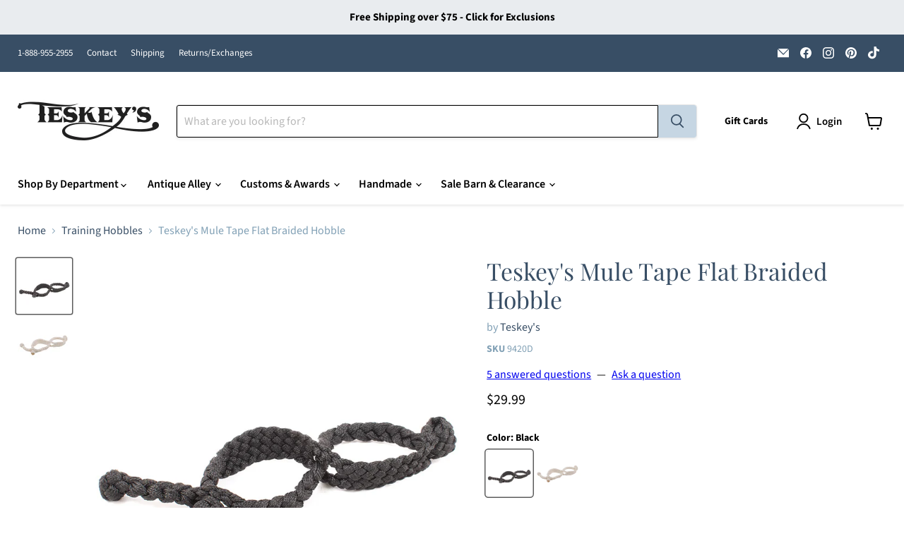

--- FILE ---
content_type: text/html; charset=utf-8
request_url: https://teskeys.com/collections/all/products/teskeys-mule-tape-flat-braided-hobble?view=recently-viewed
body_size: 1112
content:










  

  









<div
  class="productgrid--item  imagestyle--cropped-medium        product-recently-viewed-card    show-actions--mobile"
  data-product-item
  data-product-quickshop-url="/collections/all/products/teskeys-mule-tape-flat-braided-hobble"
  
    data-recently-viewed-card
  
>
  <div class="productitem" data-product-item-content>
    
    
    
    

    

    
      

      
    

    <div class="productitem__container">
      <div class="product-recently-viewed-card-time" data-product-handle="teskeys-mule-tape-flat-braided-hobble">
      <button
        class="product-recently-viewed-card-remove"
        aria-label="close"
        data-remove-recently-viewed
      >
        


                                                                        <svg class="icon-remove "    aria-hidden="true"    focusable="false"    role="presentation"    xmlns="http://www.w3.org/2000/svg" width="10" height="10" viewBox="0 0 10 10" xmlns="http://www.w3.org/2000/svg">      <path fill="currentColor" d="M6.08785659,5 L9.77469752,1.31315906 L8.68684094,0.225302476 L5,3.91214341 L1.31315906,0.225302476 L0.225302476,1.31315906 L3.91214341,5 L0.225302476,8.68684094 L1.31315906,9.77469752 L5,6.08785659 L8.68684094,9.77469752 L9.77469752,8.68684094 L6.08785659,5 Z"></path>    </svg>                                              

      </button>
    </div>

      <div class="productitem__image-container">
        <a
          class="productitem--image-link"
          href="/collections/all/products/teskeys-mule-tape-flat-braided-hobble"
          tabindex="-1"
          data-product-page-link
        >
          <figure
            class="productitem--image"
            data-product-item-image
            
          >
            
              
                
                

  
    <noscript data-rimg-noscript>
      <img
        
          src="//teskeys.com/cdn/shop/products/DSC_0002-2_512x512.jpg?v=1603194416"
        

        alt="Teskey&#39;s Mule Tape Flat Braided Hobble Tack - Training Teskey&#39;s White"
        data-rimg="noscript"
        srcset="//teskeys.com/cdn/shop/products/DSC_0002-2_512x512.jpg?v=1603194416 1x, //teskeys.com/cdn/shop/products/DSC_0002-2_998x998.jpg?v=1603194416 1.95x"
        class="productitem--image-alternate"
        
        
      >
    </noscript>
  

  <img
    
      src="//teskeys.com/cdn/shop/products/DSC_0002-2_512x512.jpg?v=1603194416"
    
    alt="Teskey&#39;s Mule Tape Flat Braided Hobble Tack - Training Teskey&#39;s White"

    
      data-rimg="lazy"
      data-rimg-scale="1"
      data-rimg-template="//teskeys.com/cdn/shop/products/DSC_0002-2_{size}.jpg?v=1603194416"
      data-rimg-max="1000x1000"
      data-rimg-crop="false"
      
      srcset="data:image/svg+xml;utf8,<svg%20xmlns='http://www.w3.org/2000/svg'%20width='512'%20height='512'></svg>"
    

    class="productitem--image-alternate"
    
    
  >



  <div data-rimg-canvas></div>


              
              

  
    <noscript data-rimg-noscript>
      <img
        
          src="//teskeys.com/cdn/shop/products/DSC_0004_1_d00c1ec4-3f83-4215-a12c-f811787010ea_512x512.jpg?v=1603194415"
        

        alt="Teskey&#39;s Mule Tape Flat Braided Hobble Tack - Training Teskey&#39;s Black"
        data-rimg="noscript"
        srcset="//teskeys.com/cdn/shop/products/DSC_0004_1_d00c1ec4-3f83-4215-a12c-f811787010ea_512x512.jpg?v=1603194415 1x, //teskeys.com/cdn/shop/products/DSC_0004_1_d00c1ec4-3f83-4215-a12c-f811787010ea_998x998.jpg?v=1603194415 1.95x"
        class="productitem--image-primary"
        
        
      >
    </noscript>
  

  <img
    
      src="//teskeys.com/cdn/shop/products/DSC_0004_1_d00c1ec4-3f83-4215-a12c-f811787010ea_512x512.jpg?v=1603194415"
    
    alt="Teskey&#39;s Mule Tape Flat Braided Hobble Tack - Training Teskey&#39;s Black"

    
      data-rimg="lazy"
      data-rimg-scale="1"
      data-rimg-template="//teskeys.com/cdn/shop/products/DSC_0004_1_d00c1ec4-3f83-4215-a12c-f811787010ea_{size}.jpg?v=1603194415"
      data-rimg-max="1000x1000"
      data-rimg-crop="false"
      
      srcset="data:image/svg+xml;utf8,<svg%20xmlns='http://www.w3.org/2000/svg'%20width='512'%20height='512'></svg>"
    

    class="productitem--image-primary"
    
    
  >



  <div data-rimg-canvas></div>


            

            



























  
  
  

  <span class="productitem__badge productitem__badge--sale"
    data-badge-sales
    style="display: none;"
  >
    <span data-badge-sales-range>
      
        Sale
      
    </span>
    <span data-badge-sales-single style="display: none;">
      
        Sale
      
    </span>
  </span>

            <span class="visually-hidden">Teskey's Mule Tape Flat Braided Hobble</span>
          </figure>
        </a>
      </div><div class="productitem--info">
        
          
        

        

        <h2 class="productitem--title">
          <a href="/collections/all/products/teskeys-mule-tape-flat-braided-hobble" data-product-page-link>
            Teskey's Mule Tape Flat Braided Hobble
          </a>
        </h2>

        
          
            <span class="productitem--vendor">
              <a href="/collections/vendors?q=Teskey%27s" title="Teskey&#39;s">Teskey's</a>
            </span>
          
        

        
          






























<div class="price productitem__price ">
  
    <div
      class="price__compare-at "
      data-price-compare-container
    >

      
        <span class="money price__original" data-price-original></span>
      
    </div>


    
      
      <div class="price__compare-at--hidden" data-compare-price-range-hidden>
        
          <span class="visually-hidden">Original price</span>
          <span class="money price__compare-at--min" data-price-compare-min>
            $29.99
          </span>
          -
          <span class="visually-hidden">Original price</span>
          <span class="money price__compare-at--max" data-price-compare-max>
            $29.99
          </span>
        
      </div>
      <div class="price__compare-at--hidden" data-compare-price-hidden>
        <span class="visually-hidden">Original price</span>
        <span class="money price__compare-at--single" data-price-compare>
          
        </span>
      </div>
    
  

  <div class="price__current  " data-price-container>

    

    
      
      
      <span class="money" data-price>
        $29.99
      </span>
    
    
  </div>

  
    
    <div class="price__current--hidden" data-current-price-range-hidden>
      
        <span class="money price__current--min" data-price-min>$29.99</span>
        -
        <span class="money price__current--max" data-price-max>$29.99</span>
      
    </div>
    <div class="price__current--hidden" data-current-price-hidden>
      <span class="visually-hidden">Current price</span>
      <span class="money" data-price>
        $29.99
      </span>
    </div>
  

  
    
    
    
    

    <div
      class="
        productitem__unit-price
        hidden
      "
      data-unit-price
    >
      <span class="productitem__total-quantity" data-total-quantity></span> | <span class="productitem__unit-price--amount money" data-unit-price-amount></span> / <span class="productitem__unit-price--measure" data-unit-price-measure></span>
    </div>
  

  
</div>


        

        
          

          
            
          
        

        
          <div class="productitem--description">
            <p>Crafted from durable braided nylon-mule tape material, the Teskey's Mule Tape Hobble adds style and versatility. Available in both white and black,...</p>

            
              <a
                href="/collections/all/products/teskeys-mule-tape-flat-braided-hobble"
                class="productitem--link"
                data-product-page-link
              >
                View full details
              </a>
            
          </div>
        
      </div>

      
    </div>
  </div>

  
    <script type="application/json" data-quick-buy-settings>
      {
        "cart_redirection": false,
        "money_format": "${{amount}}"
      }
    </script>
  
</div>


--- FILE ---
content_type: text/javascript; charset=utf-8
request_url: https://teskeys.com/products/teskeys-mule-tape-flat-braided-hobble.js
body_size: 676
content:
{"id":4822257401919,"title":"Teskey's Mule Tape Flat Braided Hobble","handle":"teskeys-mule-tape-flat-braided-hobble","description":"\u003cp\u003eCrafted from durable braided nylon-mule tape material, the Teskey's Mule Tape Hobble adds style and versatility. Available in both white and black, it's adjustable to suit your needs.\u003c\/p\u003e","published_at":"2020-10-19T16:08:56-05:00","created_at":"2020-10-19T16:08:55-05:00","vendor":"Teskey's","type":"Tack - Training","tags":["25-50","Color:White","Hobbles","Style:Hobbles","tack","tack-training","tack-training-hobbles","teskeys","teskeys-tack-collection","teskeytack"],"price":2999,"price_min":2999,"price_max":2999,"available":true,"price_varies":false,"compare_at_price":null,"compare_at_price_min":0,"compare_at_price_max":0,"compare_at_price_varies":false,"variants":[{"id":33158269272127,"title":"Black","option1":"Black","option2":null,"option3":null,"sku":"9420D","requires_shipping":true,"taxable":true,"featured_image":{"id":15524644028479,"product_id":4822257401919,"position":1,"created_at":"2020-10-19T16:09:32-05:00","updated_at":"2020-10-20T06:46:55-05:00","alt":"Teskey's Mule Tape Flat Braided Hobble Tack - Training Teskey's Black","width":1000,"height":1000,"src":"https:\/\/cdn.shopify.com\/s\/files\/1\/0130\/8540\/9344\/products\/DSC_0004_1_d00c1ec4-3f83-4215-a12c-f811787010ea.jpg?v=1603194415","variant_ids":[33158269272127]},"available":true,"name":"Teskey's Mule Tape Flat Braided Hobble - Black","public_title":"Black","options":["Black"],"price":2999,"weight":1588,"compare_at_price":null,"inventory_management":null,"barcode":"","featured_media":{"alt":"Teskey's Mule Tape Flat Braided Hobble Tack - Training Teskey's Black","id":7691489378367,"position":1,"preview_image":{"aspect_ratio":1.0,"height":1000,"width":1000,"src":"https:\/\/cdn.shopify.com\/s\/files\/1\/0130\/8540\/9344\/products\/DSC_0004_1_d00c1ec4-3f83-4215-a12c-f811787010ea.jpg?v=1603194415"}},"quantity_rule":{"min":1,"max":null,"increment":1},"quantity_price_breaks":[],"requires_selling_plan":false,"selling_plan_allocations":[]},{"id":33158269304895,"title":"White","option1":"White","option2":null,"option3":null,"sku":"9420T","requires_shipping":true,"taxable":true,"featured_image":{"id":15524643766335,"product_id":4822257401919,"position":2,"created_at":"2020-10-19T16:09:29-05:00","updated_at":"2020-10-20T06:46:56-05:00","alt":"Teskey's Mule Tape Flat Braided Hobble Tack - Training Teskey's White","width":1000,"height":1000,"src":"https:\/\/cdn.shopify.com\/s\/files\/1\/0130\/8540\/9344\/products\/DSC_0002-2.jpg?v=1603194416","variant_ids":[33158269304895]},"available":true,"name":"Teskey's Mule Tape Flat Braided Hobble - White","public_title":"White","options":["White"],"price":2999,"weight":1588,"compare_at_price":null,"inventory_management":null,"barcode":"","featured_media":{"alt":"Teskey's Mule Tape Flat Braided Hobble Tack - Training Teskey's White","id":7691489181759,"position":2,"preview_image":{"aspect_ratio":1.0,"height":1000,"width":1000,"src":"https:\/\/cdn.shopify.com\/s\/files\/1\/0130\/8540\/9344\/products\/DSC_0002-2.jpg?v=1603194416"}},"quantity_rule":{"min":1,"max":null,"increment":1},"quantity_price_breaks":[],"requires_selling_plan":false,"selling_plan_allocations":[]}],"images":["\/\/cdn.shopify.com\/s\/files\/1\/0130\/8540\/9344\/products\/DSC_0004_1_d00c1ec4-3f83-4215-a12c-f811787010ea.jpg?v=1603194415","\/\/cdn.shopify.com\/s\/files\/1\/0130\/8540\/9344\/products\/DSC_0002-2.jpg?v=1603194416"],"featured_image":"\/\/cdn.shopify.com\/s\/files\/1\/0130\/8540\/9344\/products\/DSC_0004_1_d00c1ec4-3f83-4215-a12c-f811787010ea.jpg?v=1603194415","options":[{"name":"Color","position":1,"values":["Black","White"]}],"url":"\/products\/teskeys-mule-tape-flat-braided-hobble","media":[{"alt":"Teskey's Mule Tape Flat Braided Hobble Tack - Training Teskey's Black","id":7691489378367,"position":1,"preview_image":{"aspect_ratio":1.0,"height":1000,"width":1000,"src":"https:\/\/cdn.shopify.com\/s\/files\/1\/0130\/8540\/9344\/products\/DSC_0004_1_d00c1ec4-3f83-4215-a12c-f811787010ea.jpg?v=1603194415"},"aspect_ratio":1.0,"height":1000,"media_type":"image","src":"https:\/\/cdn.shopify.com\/s\/files\/1\/0130\/8540\/9344\/products\/DSC_0004_1_d00c1ec4-3f83-4215-a12c-f811787010ea.jpg?v=1603194415","width":1000},{"alt":"Teskey's Mule Tape Flat Braided Hobble Tack - Training Teskey's White","id":7691489181759,"position":2,"preview_image":{"aspect_ratio":1.0,"height":1000,"width":1000,"src":"https:\/\/cdn.shopify.com\/s\/files\/1\/0130\/8540\/9344\/products\/DSC_0002-2.jpg?v=1603194416"},"aspect_ratio":1.0,"height":1000,"media_type":"image","src":"https:\/\/cdn.shopify.com\/s\/files\/1\/0130\/8540\/9344\/products\/DSC_0002-2.jpg?v=1603194416","width":1000}],"requires_selling_plan":false,"selling_plan_groups":[]}

--- FILE ---
content_type: text/javascript; charset=utf-8
request_url: https://teskeys.com/products/teskeys-mule-tape-flat-braided-hobble.js
body_size: 1000
content:
{"id":4822257401919,"title":"Teskey's Mule Tape Flat Braided Hobble","handle":"teskeys-mule-tape-flat-braided-hobble","description":"\u003cp\u003eCrafted from durable braided nylon-mule tape material, the Teskey's Mule Tape Hobble adds style and versatility. Available in both white and black, it's adjustable to suit your needs.\u003c\/p\u003e","published_at":"2020-10-19T16:08:56-05:00","created_at":"2020-10-19T16:08:55-05:00","vendor":"Teskey's","type":"Tack - Training","tags":["25-50","Color:White","Hobbles","Style:Hobbles","tack","tack-training","tack-training-hobbles","teskeys","teskeys-tack-collection","teskeytack"],"price":2999,"price_min":2999,"price_max":2999,"available":true,"price_varies":false,"compare_at_price":null,"compare_at_price_min":0,"compare_at_price_max":0,"compare_at_price_varies":false,"variants":[{"id":33158269272127,"title":"Black","option1":"Black","option2":null,"option3":null,"sku":"9420D","requires_shipping":true,"taxable":true,"featured_image":{"id":15524644028479,"product_id":4822257401919,"position":1,"created_at":"2020-10-19T16:09:32-05:00","updated_at":"2020-10-20T06:46:55-05:00","alt":"Teskey's Mule Tape Flat Braided Hobble Tack - Training Teskey's Black","width":1000,"height":1000,"src":"https:\/\/cdn.shopify.com\/s\/files\/1\/0130\/8540\/9344\/products\/DSC_0004_1_d00c1ec4-3f83-4215-a12c-f811787010ea.jpg?v=1603194415","variant_ids":[33158269272127]},"available":true,"name":"Teskey's Mule Tape Flat Braided Hobble - Black","public_title":"Black","options":["Black"],"price":2999,"weight":1588,"compare_at_price":null,"inventory_management":null,"barcode":"","featured_media":{"alt":"Teskey's Mule Tape Flat Braided Hobble Tack - Training Teskey's Black","id":7691489378367,"position":1,"preview_image":{"aspect_ratio":1.0,"height":1000,"width":1000,"src":"https:\/\/cdn.shopify.com\/s\/files\/1\/0130\/8540\/9344\/products\/DSC_0004_1_d00c1ec4-3f83-4215-a12c-f811787010ea.jpg?v=1603194415"}},"quantity_rule":{"min":1,"max":null,"increment":1},"quantity_price_breaks":[],"requires_selling_plan":false,"selling_plan_allocations":[]},{"id":33158269304895,"title":"White","option1":"White","option2":null,"option3":null,"sku":"9420T","requires_shipping":true,"taxable":true,"featured_image":{"id":15524643766335,"product_id":4822257401919,"position":2,"created_at":"2020-10-19T16:09:29-05:00","updated_at":"2020-10-20T06:46:56-05:00","alt":"Teskey's Mule Tape Flat Braided Hobble Tack - Training Teskey's White","width":1000,"height":1000,"src":"https:\/\/cdn.shopify.com\/s\/files\/1\/0130\/8540\/9344\/products\/DSC_0002-2.jpg?v=1603194416","variant_ids":[33158269304895]},"available":true,"name":"Teskey's Mule Tape Flat Braided Hobble - White","public_title":"White","options":["White"],"price":2999,"weight":1588,"compare_at_price":null,"inventory_management":null,"barcode":"","featured_media":{"alt":"Teskey's Mule Tape Flat Braided Hobble Tack - Training Teskey's White","id":7691489181759,"position":2,"preview_image":{"aspect_ratio":1.0,"height":1000,"width":1000,"src":"https:\/\/cdn.shopify.com\/s\/files\/1\/0130\/8540\/9344\/products\/DSC_0002-2.jpg?v=1603194416"}},"quantity_rule":{"min":1,"max":null,"increment":1},"quantity_price_breaks":[],"requires_selling_plan":false,"selling_plan_allocations":[]}],"images":["\/\/cdn.shopify.com\/s\/files\/1\/0130\/8540\/9344\/products\/DSC_0004_1_d00c1ec4-3f83-4215-a12c-f811787010ea.jpg?v=1603194415","\/\/cdn.shopify.com\/s\/files\/1\/0130\/8540\/9344\/products\/DSC_0002-2.jpg?v=1603194416"],"featured_image":"\/\/cdn.shopify.com\/s\/files\/1\/0130\/8540\/9344\/products\/DSC_0004_1_d00c1ec4-3f83-4215-a12c-f811787010ea.jpg?v=1603194415","options":[{"name":"Color","position":1,"values":["Black","White"]}],"url":"\/products\/teskeys-mule-tape-flat-braided-hobble","media":[{"alt":"Teskey's Mule Tape Flat Braided Hobble Tack - Training Teskey's Black","id":7691489378367,"position":1,"preview_image":{"aspect_ratio":1.0,"height":1000,"width":1000,"src":"https:\/\/cdn.shopify.com\/s\/files\/1\/0130\/8540\/9344\/products\/DSC_0004_1_d00c1ec4-3f83-4215-a12c-f811787010ea.jpg?v=1603194415"},"aspect_ratio":1.0,"height":1000,"media_type":"image","src":"https:\/\/cdn.shopify.com\/s\/files\/1\/0130\/8540\/9344\/products\/DSC_0004_1_d00c1ec4-3f83-4215-a12c-f811787010ea.jpg?v=1603194415","width":1000},{"alt":"Teskey's Mule Tape Flat Braided Hobble Tack - Training Teskey's White","id":7691489181759,"position":2,"preview_image":{"aspect_ratio":1.0,"height":1000,"width":1000,"src":"https:\/\/cdn.shopify.com\/s\/files\/1\/0130\/8540\/9344\/products\/DSC_0002-2.jpg?v=1603194416"},"aspect_ratio":1.0,"height":1000,"media_type":"image","src":"https:\/\/cdn.shopify.com\/s\/files\/1\/0130\/8540\/9344\/products\/DSC_0002-2.jpg?v=1603194416","width":1000}],"requires_selling_plan":false,"selling_plan_groups":[]}